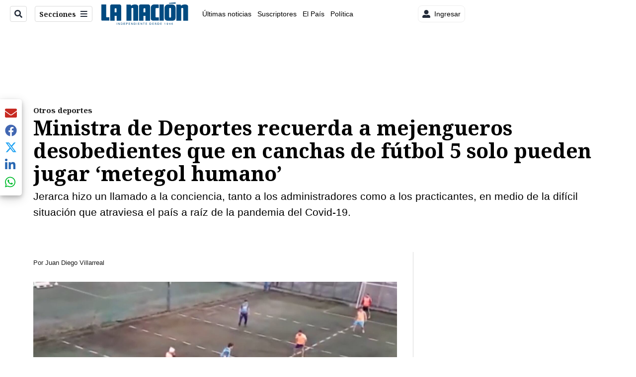

--- FILE ---
content_type: text/html;charset=UTF-8
request_url: https://buy.tinypass.com/checkout/template/cacheableShow.html?aid=BM6tVBSjXE&templateId=OT3DVB5SG6L9&offerId=fakeOfferId&experienceId=EXD1RB2P5FW2&iframeId=offer_3dfc6a98d6fda3d1cf66-0&displayMode=inline&pianoIdUrl=https%3A%2F%2Fid.tinypass.com%2Fid%2F&widget=template&url=https%3A%2F%2Fwww.nacion.com%2Fpuro-deporte%2Fotros-deportes%2Fministra-de-deportes-recuerda-a-mejengueros%2FAZLX6CBTSBGMVJXTL43MJQ33CU%2Fstory%2F
body_size: 1918
content:
<!DOCTYPE html>
<!--[if lt IE 7]> <html class="no-js lt-ie9 lt-ie8 lt-ie7" xmlns:ng="http://angularjs.org"> <![endif]-->
<!--[if IE 7]> <html class="no-js lt-ie9 lt-ie8" xmlns:ng="http://angularjs.org"> <![endif]-->
<!--[if IE 8]> <html class="no-js lt-ie9" xmlns:ng="http://angularjs.org"> <![endif]-->
<!--[if gt IE 8]><!--> <html class="no-js"> <!--<![endif]-->
<head>
    <meta http-equiv="X-UA-Compatible" content="IE=edge,chrome=1">
    <!--[if lte IE 9]>
    <script type="text/javascript" src="/js/angular/angular-ui-ieshiv.min.js"></script>
    <script type="text/javascript" src="https://cdnjs.cloudflare.com/ajax/libs/json3/3.2.4/json3.min.js"></script>
    <![endif]-->

    <meta charset="utf-8">
    <title>content frame</title>
    <meta property="og:title" content="content frame"/>
    <meta name="viewport" content="width=device-width, initial-scale=1">

    

    <link href="/widget/dist/template/css/template.bundle.1.0.css" rel="stylesheet" type="text/css"  />


    <script>var TPTemplateType = "TEMPLATE";</script>

    

    <script type="text/javascript" src="//cdnjs.cloudflare.com/ajax/libs/jquery/1.12.4/jquery.min.js" ></script>
<script type="text/javascript" src="//cdnjs.cloudflare.com/ajax/libs/jquery-migrate/1.4.1/jquery-migrate.min.js" ></script>
<script type="text/javascript" src="//cdnjs.cloudflare.com/ajax/libs/angular.js/1.2.22/angular.min.js" ></script>
<script type="text/javascript" src="//cdnjs.cloudflare.com/ajax/libs/angular.js/1.2.22/angular-animate.min.js" ></script>
<script type="text/javascript" src="//cdnjs.cloudflare.com/ajax/libs/angular.js/1.2.22/angular-cookies.min.js" ></script>
<script type="text/javascript" src="//cdnjs.cloudflare.com/ajax/libs/angular.js/1.2.22/angular-sanitize.min.js" ></script>
<script type="text/javascript" src="//cdnjs.cloudflare.com/ajax/libs/angular-dynamic-locale/0.1.27/tmhDynamicLocale.min.js" ></script>
<script type="text/javascript" src="//cdnjs.cloudflare.com/ajax/libs/angular-ui-utils/0.1.1/angular-ui-utils.min.js" ></script>
<script type="text/javascript" src="//cdnjs.cloudflare.com/ajax/libs/angular-ui/0.4.0/angular-ui-ieshiv.js" ></script>
<script type="text/javascript" src="//cdnjs.cloudflare.com/ajax/libs/angular-ui-router/0.2.10/angular-ui-router.min.js" ></script>
<script id="translation-dynamic" type="text/javascript" src="/showtemplate/general/loadTranslationMap?aid=BM6tVBSjXE&version=1692631930000&language=es_MX" ></script>
<script id="translation-static" type="text/javascript" src="/ng/common/i18n/platform-translation-map_es_MX.js?version=16.669.0" ></script>
<script type="text/javascript" src="/_sam/H4sIAAAAAAAA_z3IMQ6AIAwAwA9JG5j8jSnSkJKCxpbo893YLoevlMqORczRud9KzthsGfIcRXlDlWxIo06lJ0RIkBJK3Mc6vU5SPthC_6DZD0qT6bRaAAAA?compressed=true&v=16.669.0" ></script>



</head>

<body id="ng-app">

<script>
    var TPConfig = {
        PATH: "https://buy.tinypass.com"
    };

    
var TPParam = {"app":{"name":"Grupo Nación","image1":"/ml/cropped_BM6tVBSjXE_1_spu1ux.png","aid":"BM6tVBSjXE","useTinypassAccounts":false,"userProvider":"piano_id","businessUrl":"https://sso.gruponacion.biz","canInitCheckoutWithAnon":true},"LOGIN":"/checkout/user/loginShow","TRANSLATION_CONFIG":{"isStatic":false,"isEnabled":true,"templateContext":"default","version":"16.669.0","loadTranslationUrl":"/showtemplate/general/loadTranslationMap?aid=BM6tVBSjXE&version=1692631930000","initialLocaleId":"es_MX","systemDefaultLocale":"en_US","languages":[{"locale":"es_MX","label":"Spanish (Mexico)","localized":"español (México)","isDefault":true,"isEnabled":true,"rtl":false}]},"params":{"experienceId":"EXD1RB2P5FW2","widget":"template","pianoIdUrl":"https://id.tinypass.com/id/","iframeId":"offer_3dfc6a98d6fda3d1cf66-0","offerId":"fakeOfferId","templateId":"OT3DVB5SG6L9","aid":"BM6tVBSjXE","displayMode":"inline","url":"https://www.nacion.com/puro-deporte/otros-deportes/ministra-de-deportes-recuerda-a-mejengueros/AZLX6CBTSBGMVJXTL43MJQ33CU/story/"},"TRACK_SHOW":"/checkout/template/trackShow"};
</script>

<div id="template-container">
    <div template ng-cloak>
        <div class="show-template-error-screen" ng-show="terminalError">
            <div class="error-screen">
                <div class="row">
                    <div class="error-notification-icon"></div>
                    <div class="content">
                        <div class="error-title">
                            <b>An error has occurred</b>
                        </div>

                        <div>
                            <span class="ng-hide text" ng-show="terminalError">
                                {{terminalError}}
                            </span>
                        </div>
                    </div>
                </div>
            </div>
        </div>
        <div ng-show="!terminalError">

            <a href="https://www.nacion.com/suscripcion-digital/?itm_source=landing&itm_medium=notas&itm_campaign=cintillo_notas_internas" class="btn-primary" id="boton_suscripcion_sitio" external-event="boton_suscripcion_compra">Únase a nuestra comunidad de suscriptores y disfrute de todos los beneficios.<span>Suscríbase hoy </span></a>

<custom-script>
const suscripcion = document.getElementById("boton_suscripcion_sitio");
suscripcion.addEventListener("click",function(){
console.log("click suscripcion sitio")
const __marfeel = {
receiver: 'marfeel',
value: 'boton_suscripcion_sitio'
};
window.parent.postMessage(__marfeel, "*");
});
</custom-script>

        </div>
    </div>

</div>

<style type="text/css" tp-style="template-custom-style">
    .btn-primary {
  	color: #FFF !important;
    display: block;
    background-color: #1CC6DA;
    padding: 15px 30px;
    line-height: 19px;
    font-family: 'Roboto',sans-serif;
    line-height: 20px;
    font-size: 14px;
    height: auto;
    line-height: 19px;
    box-sizing: border-box;
    text-align: center;
    text-decoration: none;
  font-weight:400;
}
.btn-primary span {
  font-weight: 700
}
</style>





</body>



</html>


--- FILE ---
content_type: text/plain; charset=utf-8
request_url: https://clavis-gruponacion-prod.arc-perso.aws.arc.pub/clavis/training/site/la-nacion/documents/recommendations?limit=3
body_size: 17270
content:
{"type": "results", "version": "0.6.0", "content_elements": [{"canonical_url": "/politica/visita-de-nayib-bukele-al-terreno-de-la-megacarcel/GIIGAO2BWBCVXCGSI5WF5E3VJA/story/", "created_date": "2026-01-14T22:59:26.674Z", "display_date": "2026-01-14T23:29:28.659Z", "headlines": {"basic": "Visita de Nayib Bukele al terreno de la \u2018megac\u00e1rcel\u2019 de Rodrigo Chaves termina sin colocaci\u00f3n de primera piedra", "meta_title": "", "mobile": "", "native": "", "print": "", "table": "", "tablet": "", "web": ""}, "label": {}, "last_updated_date": "2026-01-14T23:34:14.819Z", "promo_items": {"basic": {"_id": "Y5JNOZCPNNDR5ITIOS4J4EAYVQ", "additional_properties": {"fullSizeResizeUrl": "/resizer/v2/Y5JNOZCPNNDR5ITIOS4J4EAYVQ.jpeg?auth=1c563ca965b3846a820e5a5435f470a143733d9899a1c7f8ee7fcda0a2b11994", "galleries": [], "ingestionMethod": "manual", "iptc_job_identifier": "La Naci\u00f3n/Alonso Tenorio", "keywords": ["rodrigo chaves", "nayib bukele"], "mime_type": "image/jpeg", "originalName": "WhatsApp Image 2026-01-14 at 16.36.54.jpeg", "originalUrl": "https://cloudfront-us-east-1.images.arcpublishing.com/gruponacion/Y5JNOZCPNNDR5ITIOS4J4EAYVQ.jpeg", "proxyUrl": "/resizer/v2/Y5JNOZCPNNDR5ITIOS4J4EAYVQ.jpeg?auth=1c563ca965b3846a820e5a5435f470a143733d9899a1c7f8ee7fcda0a2b11994", "published": true, "resizeUrl": "/resizer/v2/Y5JNOZCPNNDR5ITIOS4J4EAYVQ.jpeg?auth=1c563ca965b3846a820e5a5435f470a143733d9899a1c7f8ee7fcda0a2b11994", "restricted": false, "thumbnailResizeUrl": "/resizer/v2/Y5JNOZCPNNDR5ITIOS4J4EAYVQ.jpeg?auth=1c563ca965b3846a820e5a5435f470a143733d9899a1c7f8ee7fcda0a2b11994&width=300", "version": 0, "template_id": 1203}, "address": {}, "alt_text": "El presidente Nayib Bukele se retir\u00f3 del sitio donde se construir\u00e1 el CACCO, sin colocar la primera piedra, como se hab\u00eda anunciado.", "auth": {"1": "1c563ca965b3846a820e5a5435f470a143733d9899a1c7f8ee7fcda0a2b11994"}, "caption": "El presidente Nayib Bukele se retir\u00f3 del sitio donde se construir\u00e1 el CACCO, sin colocar la primera piedra, como se hab\u00eda anunciado.", "created_date": "2026-01-14T23:05:52Z", "credits": {"affiliation": [{"name": "La Naci\u00f3n", "type": "author"}], "by": [{"byline": "Alonso Tenorio", "name": "Alonso Tenorio", "type": "author"}]}, "height": 702, "image_type": "photograph", "last_updated_date": "2026-01-14T23:05:52Z", "licensable": false, "owner": {"id": "gruponacion", "sponsored": false}, "slug": "bukele-visita-cacco", "source": {"additional_properties": {"editor": "photo center"}, "edit_url": "https://gruponacion.arcpublishing.com/photo/Y5JNOZCPNNDR5ITIOS4J4EAYVQ", "system": "photo center"}, "subtitle": "Bukele y Chaves", "taxonomy": {"associated_tasks": []}, "type": "image", "url": "https://cloudfront-us-east-1.images.arcpublishing.com/gruponacion/Y5JNOZCPNNDR5ITIOS4J4EAYVQ.jpeg", "version": "0.10.9", "width": 1053, "syndication": {}, "creditIPTC": "La Naci\u00f3n"}}, "publish_date": "2026-01-14T23:34:14.706Z", "taxonomy": {"primary_section": {"_id": "/politica"}}, "website": "la-nacion", "website_url": "/politica/visita-de-nayib-bukele-al-terreno-de-la-megacarcel/GIIGAO2BWBCVXCGSI5WF5E3VJA/story/", "websites": {"la-nacion": {"website_section": {"_id": "/politica", "_website": "la-nacion", "type": "section", "version": "0.6.0", "name": "Pol\u00edtica", "description": "Las \u00faltimas noticias sobre pol\u00edtica en Costa Rica. Encuentre informaci\u00f3n de los acontecimientos m\u00e1s relevantes del gobierno, partidos pol\u00edticos y reformas legislativas. Mant\u00e9ngase enterado sobre lo que sucede con los diputados de la Asamblea Legislativa, ministros, ministerios y m\u00e1s de la situaci\u00f3n pol\u00edtica nacional.", "path": "/politica", "parent_id": "/", "parent": {"default": "/"}, "additional_properties": {"original": {"_id": "/politica", "_website": "la-nacion", "name": "Pol\u00edtica", "inactive": false, "ancestors": {"default": [], "menuComposer": ["/"], "hamburger-menu": ["/"], "horizontal-menu": ["/"]}, "parent": {"default": "/", "menuComposer": "/", "hamburger-menu": "/", "horizontal-menu": "/"}, "_admin": {"alias_ids": ["/politica"], "commercial_node": null, "default_content": null, "tracking_node": null}, "advertisement": {"ad_unit_section": null, "network_code": "175346488", "unit_code": null}, "in_the_news": {"in_the_news_usebasepage": "/in-the-news-forsections/", "in_the_news_usefeature": null, "in_the_news_usesectionbar": "false"}, "navigation": {"display_in_top_strip": null, "nav_display": null, "nav_title": null}, "site": {"author_slug": null, "native_app_rendering": null, "site_about": null, "site_description": "Las \u00faltimas noticias sobre pol\u00edtica en Costa Rica. Encuentre informaci\u00f3n de los acontecimientos m\u00e1s relevantes del gobierno, partidos pol\u00edticos y reformas legislativas. Mant\u00e9ngase enterado sobre lo que sucede con los diputados de la Asamblea Legislativa, ministros, ministerios y m\u00e1s de la situaci\u00f3n pol\u00edtica nacional.", "site_keywords": "Constituci\u00f3n Pol\u00edtica de Costa Rica, partidos pol\u00edticos, Asamblea Legislativa, agenda pol\u00edtica, ministerios de Costa Rica, diputados, encuestas, presidente de la Rep\u00fablica, presidencia, Sala IV, elecciones, casos de corrupci\u00f3n pol\u00edtica, Tribunal Supremo de Elecciones.", "site_tagline": null, "site_title": "Noticias de pol\u00edtica en Costa Rica", "site_url": "/politica"}, "social": {"archives": null, "facebook": null, "rss": null, "twitter": null}, "story_list": {"story_list_content": {}}, "node_type": "section", "order": {"menuComposer": 1030, "hamburger-menu": 1006, "horizontal-menu": 1004}}}, "_website_section_id": "la-nacion./politica"}, "website_url": "/politica/visita-de-nayib-bukele-al-terreno-de-la-megacarcel/GIIGAO2BWBCVXCGSI5WF5E3VJA/story/"}}, "_id": "GIIGAO2BWBCVXCGSI5WF5E3VJA"}, {"canonical_url": "/politica/celimo-guido-explica-de-donde-surgio-el-audio-en/IOCEEHW4QJD6JO3URFORQQ4EJE/story/", "created_date": "2026-01-14T21:34:09.223Z", "display_date": "2026-01-14T22:54:23.661Z", "headlines": {"basic": "C\u00e9limo Guido explica de d\u00f3nde surgi\u00f3 el audio en el que se habla de ponerlo como presidente por 18 d\u00edas", "meta_title": "", "mobile": "", "native": "", "print": "", "tablet": "", "web": ""}, "label": {"icono": {"display": true, "text": "video", "url": "video"}}, "last_updated_date": "2026-01-14T23:25:49.301Z", "promo_items": {"basic": {"_id": "NP5K7PE63VDBZEDXSIMOGUUU7U", "additional_properties": {"fullSizeResizeUrl": "/resizer/v2/NP5K7PE63VDBZEDXSIMOGUUU7U.jpg?auth=671ffcb0adec4345cbf2c17c12484abd496e7261c7f070832addb81be5d8df68", "galleries": [], "ingestionMethod": "manual", "mime_type": "image/jpeg", "originalName": "5fa67d39-0de5-4785-bcee-0429cb8a7bf3.jpg", "originalUrl": "https://cloudfront-us-east-1.images.arcpublishing.com/gruponacion/NP5K7PE63VDBZEDXSIMOGUUU7U.jpg", "proxyUrl": "/resizer/v2/NP5K7PE63VDBZEDXSIMOGUUU7U.jpg?auth=671ffcb0adec4345cbf2c17c12484abd496e7261c7f070832addb81be5d8df68", "published": true, "resizeUrl": "/resizer/v2/NP5K7PE63VDBZEDXSIMOGUUU7U.jpg?auth=671ffcb0adec4345cbf2c17c12484abd496e7261c7f070832addb81be5d8df68", "restricted": false, "thumbnailResizeUrl": "/resizer/v2/NP5K7PE63VDBZEDXSIMOGUUU7U.jpg?auth=671ffcb0adec4345cbf2c17c12484abd496e7261c7f070832addb81be5d8df68&width=300", "version": 0, "template_id": 1215}, "address": {}, "alt_text": "C\u00e9limo Guido", "auth": {"1": "671ffcb0adec4345cbf2c17c12484abd496e7261c7f070832addb81be5d8df68"}, "caption": "C\u00e9limo Guido Cruz durante la conferencia de prensa convocada por Stella Chinchilla Mora el martes 14 de enero, en la que se refiri\u00f3 a la denuncia presentada por la Direcci\u00f3n de Inteligencia y Seguridad Nacional (DIS) ante el Ministerio P\u00fablico.", "created_date": "2026-01-14T21:59:45Z", "credits": {"affiliation": [{"name": "La Naci\u00f3n", "type": "author"}], "by": [{"byline": "Cristian M", "name": "Cristian M", "type": "author"}]}, "height": 1200, "image_type": "photograph", "last_updated_date": "2026-01-14T21:59:45Z", "licensable": false, "owner": {"id": "gruponacion", "sponsored": false}, "source": {"additional_properties": {"editor": "photo center"}, "edit_url": "https://gruponacion.arcpublishing.com/photo/NP5K7PE63VDBZEDXSIMOGUUU7U", "system": "photo center"}, "subtitle": "C\u00e9limo Guido", "taxonomy": {"associated_tasks": []}, "type": "image", "url": "https://cloudfront-us-east-1.images.arcpublishing.com/gruponacion/NP5K7PE63VDBZEDXSIMOGUUU7U.jpg", "version": "0.10.9", "width": 1600, "syndication": {}, "creditIPTC": "La Naci\u00f3n"}}, "publish_date": "2026-01-14T23:25:49.179Z", "taxonomy": {"primary_section": {"_id": "/politica"}}, "website": "la-nacion", "website_url": "/politica/celimo-guido-explica-de-donde-surgio-el-audio-en/IOCEEHW4QJD6JO3URFORQQ4EJE/story/", "websites": {"la-nacion": {"website_section": {"_id": "/politica", "_website": "la-nacion", "type": "section", "version": "0.6.0", "name": "Pol\u00edtica", "description": "Las \u00faltimas noticias sobre pol\u00edtica en Costa Rica. Encuentre informaci\u00f3n de los acontecimientos m\u00e1s relevantes del gobierno, partidos pol\u00edticos y reformas legislativas. Mant\u00e9ngase enterado sobre lo que sucede con los diputados de la Asamblea Legislativa, ministros, ministerios y m\u00e1s de la situaci\u00f3n pol\u00edtica nacional.", "path": "/politica", "parent_id": "/", "parent": {"default": "/"}, "additional_properties": {"original": {"_id": "/politica", "_website": "la-nacion", "name": "Pol\u00edtica", "inactive": false, "ancestors": {"default": [], "menuComposer": ["/"], "hamburger-menu": ["/"], "horizontal-menu": ["/"]}, "parent": {"default": "/", "menuComposer": "/", "hamburger-menu": "/", "horizontal-menu": "/"}, "_admin": {"alias_ids": ["/politica"], "commercial_node": null, "default_content": null, "tracking_node": null}, "advertisement": {"ad_unit_section": null, "network_code": "175346488", "unit_code": null}, "in_the_news": {"in_the_news_usebasepage": "/in-the-news-forsections/", "in_the_news_usefeature": null, "in_the_news_usesectionbar": "false"}, "navigation": {"display_in_top_strip": null, "nav_display": null, "nav_title": null}, "site": {"author_slug": null, "native_app_rendering": null, "site_about": null, "site_description": "Las \u00faltimas noticias sobre pol\u00edtica en Costa Rica. Encuentre informaci\u00f3n de los acontecimientos m\u00e1s relevantes del gobierno, partidos pol\u00edticos y reformas legislativas. Mant\u00e9ngase enterado sobre lo que sucede con los diputados de la Asamblea Legislativa, ministros, ministerios y m\u00e1s de la situaci\u00f3n pol\u00edtica nacional.", "site_keywords": "Constituci\u00f3n Pol\u00edtica de Costa Rica, partidos pol\u00edticos, Asamblea Legislativa, agenda pol\u00edtica, ministerios de Costa Rica, diputados, encuestas, presidente de la Rep\u00fablica, presidencia, Sala IV, elecciones, casos de corrupci\u00f3n pol\u00edtica, Tribunal Supremo de Elecciones.", "site_tagline": null, "site_title": "Noticias de pol\u00edtica en Costa Rica", "site_url": "/politica"}, "social": {"archives": null, "facebook": null, "rss": null, "twitter": null}, "story_list": {"story_list_content": {}}, "node_type": "section", "order": {"menuComposer": 1030, "hamburger-menu": 1006, "horizontal-menu": 1004}}}, "_website_section_id": "la-nacion./politica"}, "website_url": "/politica/celimo-guido-explica-de-donde-surgio-el-audio-en/IOCEEHW4QJD6JO3URFORQQ4EJE/story/"}}, "_id": "IOCEEHW4QJD6JO3URFORQQ4EJE"}, {"canonical_url": "/politica/stella-chinchilla-niega-ser-autora-de-la-supuesta/3MGWCU6IXNHYVNGYFHFNNSYHFQ/story/", "created_date": "2026-01-14T17:58:33.965Z", "display_date": "2026-01-14T18:52:09.89Z", "headlines": {"basic": "Stella Chinchilla niega ser autora de la presunta amenaza contra Rodrigo Chaves: \u2018Se escribe mis\u00f3gino, no mis\u00f3geno\u2019", "meta_title": "", "mobile": "", "native": "", "print": "", "tablet": "", "web": ""}, "last_updated_date": "2026-01-14T20:51:46.481Z", "promo_items": {"basic": {"_id": "HLTCAH2PYRAONFDBTSR7MDTP7Y", "additional_properties": {"fullSizeResizeUrl": "/resizer/v2/HLTCAH2PYRAONFDBTSR7MDTP7Y.jpeg?auth=7bef924a39b5400355f6cb0e0f46f4474458a37897c98e20272cce3ca9f5f055", "galleries": [], "ingestionMethod": "manual", "mime_type": "image/jpeg", "originalName": "WhatsApp Image 2020-10-29 at 23.03.40.jpeg", "originalUrl": "https://cloudfront-us-east-1.images.arcpublishing.com/gruponacion/HLTCAH2PYRAONFDBTSR7MDTP7Y.jpeg", "proxyUrl": "/resizer/v2/HLTCAH2PYRAONFDBTSR7MDTP7Y.jpeg?auth=7bef924a39b5400355f6cb0e0f46f4474458a37897c98e20272cce3ca9f5f055", "published": true, "resizeUrl": "/resizer/v2/HLTCAH2PYRAONFDBTSR7MDTP7Y.jpeg?auth=7bef924a39b5400355f6cb0e0f46f4474458a37897c98e20272cce3ca9f5f055", "restricted": false, "thumbnailResizeUrl": "/resizer/v2/HLTCAH2PYRAONFDBTSR7MDTP7Y.jpeg?auth=7bef924a39b5400355f6cb0e0f46f4474458a37897c98e20272cce3ca9f5f055&width=300", "version": 1, "template_id": 306, "alt_text": "", "link": ""}, "address": {}, "auth": {"1": "7bef924a39b5400355f6cb0e0f46f4474458a37897c98e20272cce3ca9f5f055"}, "caption": "La activista y comunicadora social Stella Chinchilla Mora neg\u00f3 ser la autora de las supuestas conversaciones de WhatsApp incluidas en una denuncia presentada por la Direcci\u00f3n de Inteligencia y Seguridad Nacional ante el Ministerio P\u00fablico por una presunta amenaza contra el presidente Rodrigo Chaves.", "created_date": "2026-01-14T17:19:17Z", "credits": {"affiliation": []}, "height": 648, "image_type": "photograph", "last_updated_date": "2026-01-14T17:30:55Z", "licensable": false, "owner": {"id": "gruponacion", "sponsored": false}, "related_content": {"derivative_of": [{"referent": {"id": "JXU5QCKQSZFIBKUHUCZWEHBJLE", "type": "image"}, "type": "reference"}]}, "source": {"additional_properties": {"editor": "photo center"}, "edit_url": "https://gruponacion.arcpublishing.com/photo/HLTCAH2PYRAONFDBTSR7MDTP7Y", "system": "photo center"}, "status": "", "subtitle": "La comunicadora fue detenida por la Fuerza P\u00fablica cerca de las 6 p. m. Foto: tomada del Facebook de Stella Chinchilla Mora", "taxonomy": {"associated_tasks": []}, "type": "image", "url": "https://cloudfront-us-east-1.images.arcpublishing.com/gruponacion/HLTCAH2PYRAONFDBTSR7MDTP7Y.jpeg", "version": "0.10.9", "width": 864, "syndication": {"external_distribution": false, "search": false}}}, "publish_date": "2026-01-14T20:51:46.377Z", "taxonomy": {"primary_section": {"_id": "/politica"}}, "website": "la-nacion", "website_url": "/politica/stella-chinchilla-niega-ser-autora-de-la-supuesta/3MGWCU6IXNHYVNGYFHFNNSYHFQ/story/", "websites": {"la-nacion": {"website_section": {"_id": "/politica", "_website": "la-nacion", "type": "section", "version": "0.6.0", "name": "Pol\u00edtica", "description": "Las \u00faltimas noticias sobre pol\u00edtica en Costa Rica. Encuentre informaci\u00f3n de los acontecimientos m\u00e1s relevantes del gobierno, partidos pol\u00edticos y reformas legislativas. Mant\u00e9ngase enterado sobre lo que sucede con los diputados de la Asamblea Legislativa, ministros, ministerios y m\u00e1s de la situaci\u00f3n pol\u00edtica nacional.", "path": "/politica", "parent_id": "/", "parent": {"default": "/"}, "additional_properties": {"original": {"_id": "/politica", "_website": "la-nacion", "name": "Pol\u00edtica", "inactive": false, "ancestors": {"default": [], "menuComposer": ["/"], "hamburger-menu": ["/"], "horizontal-menu": ["/"]}, "parent": {"default": "/", "menuComposer": "/", "hamburger-menu": "/", "horizontal-menu": "/"}, "_admin": {"alias_ids": ["/politica"], "commercial_node": null, "default_content": null, "tracking_node": null}, "advertisement": {"ad_unit_section": null, "network_code": "175346488", "unit_code": null}, "in_the_news": {"in_the_news_usebasepage": "/in-the-news-forsections/", "in_the_news_usefeature": null, "in_the_news_usesectionbar": "false"}, "navigation": {"display_in_top_strip": null, "nav_display": null, "nav_title": null}, "site": {"author_slug": null, "native_app_rendering": null, "site_about": null, "site_description": "Las \u00faltimas noticias sobre pol\u00edtica en Costa Rica. Encuentre informaci\u00f3n de los acontecimientos m\u00e1s relevantes del gobierno, partidos pol\u00edticos y reformas legislativas. Mant\u00e9ngase enterado sobre lo que sucede con los diputados de la Asamblea Legislativa, ministros, ministerios y m\u00e1s de la situaci\u00f3n pol\u00edtica nacional.", "site_keywords": "Constituci\u00f3n Pol\u00edtica de Costa Rica, partidos pol\u00edticos, Asamblea Legislativa, agenda pol\u00edtica, ministerios de Costa Rica, diputados, encuestas, presidente de la Rep\u00fablica, presidencia, Sala IV, elecciones, casos de corrupci\u00f3n pol\u00edtica, Tribunal Supremo de Elecciones.", "site_tagline": null, "site_title": "Noticias de pol\u00edtica en Costa Rica", "site_url": "/politica"}, "social": {"archives": null, "facebook": null, "rss": null, "twitter": null}, "story_list": {"story_list_content": {}}, "node_type": "section", "order": {"menuComposer": 1030, "hamburger-menu": 1006, "horizontal-menu": 1004}}}, "_website_section_id": "la-nacion./politica"}, "website_url": "/politica/stella-chinchilla-niega-ser-autora-de-la-supuesta/3MGWCU6IXNHYVNGYFHFNNSYHFQ/story/"}}, "_id": "3MGWCU6IXNHYVNGYFHFNNSYHFQ"}]}

--- FILE ---
content_type: application/javascript; charset=utf-8
request_url: https://fundingchoicesmessages.google.com/f/AGSKWxXF4aKfFR7bf1qpqluPaqRkEp6v9L1TuapgKL5wsBL047COFDS7L4oRCca2RyHRzGnRssS700nD9yA0WOgRgPbylL60_VFrkVrEeSR6P0DOPh-_YDEi91hJWAwxQd8F8YbHJHR7zmXA0BnWp6UsJO3jpy8mO0mYNo2oFgl2fihYV10W1C8Axz1TGaso/_468x60.swf?/pop-under._728x901./admatch-/adsdm.
body_size: -1292
content:
window['3d3630e8-5be2-46a7-96df-fb4a7b92bbc8'] = true;

--- FILE ---
content_type: application/javascript
request_url: https://get.s-onetag.com/4b438b4e-646b-403e-97fb-0d31ef609364/tag.min.js
body_size: 9292
content:
(function(){var aa={pb:"connect_debug",Ia:"https://signal-beacon.s-onetag.com/beacon.min.js",kb:"https://signal-beacon.s-onetag.com/bid-collector.min.js",nb:"https://ap.lijit.com/readerinfo/v2",fb:"https://get.s-onetag.com/container-polyfills.js",eb:["fetch","Promise"],Va:"https://onetag-geo.s-onetag.com/",ub:"https://onetag-geo-grouping.s-onetag.com/",vb:"https://geo-location.s-onetag.com/",Gb:"https://signal-segments.s-onetag.com/",sb:"https://signal-floors.s-onetag.com/",tb:"https://signal-dynamic-pricing-analysis.s-onetag.com/",
Ta:86400,Sa:200,Bb:"EU",H:10,mb:"https://ap.lijit.com/www/delivery/fpi.js?z=",Fb:{xb:"https://get.s-onetag.com/safeframe-urls/1.0.0/safe-frame-internal.html",zb:"https://get.s-onetag.com/safeframe-urls/1.0.0/safe-frame.js"},Db:"https://prebid.s-onetag.com",ea:"https://dfp-gateway.s-onetag.com/1",ja:86400,ta:"https://connect-metrics-collector.s-onetag.com/metrics",Ib:5E3,wb:5E3,Cb:"https://get.s-onetag.com/underground-sync-portal/Portal.html",ob:"https://data-beacons.s-onetag.com/dataBeacons.min.js",
ia:["hb_","ix_","amzn"],Ab:7E3};function n(){if(q.j)return q.j;throw Error("Not initialized");}class q{};function r(){t.g||(t.g=new t);return t.g}function u(a){a.__connect||(a.__connect={});return a}class t{constructor(){this.window=window}get(){let a=this.window.top;try{a=u(a),a.__connect.state="FRIENDLY"}catch(b){a=u(this.window),a.__connect.state="UNFRIENDLY",a.ra&&a.ra.ext&&(a.__connect.state="SAFEFRAME")}return a}};var v=this&&this.g||function(a,b,c,d){function g(e){return e instanceof c?e:new c(function(h){h(e)})}return new (c||(c=Promise))(function(e,h){function m(f){try{k(d.next(f))}catch(l){h(l)}}function p(f){try{k(d["throw"](f))}catch(l){h(l)}}function k(f){f.done?e(f.value):g(f.value).then(m,p)}k((d=d.apply(a,b||[])).next())})};function w(){x.g||(x.g=new x);return x.g}
function ba(a,b){v(a,void 0,void 0,function*(){var c={affiliateId:b.u};this.window.__connect=this.window.__connect||{};this.window.__connect.vitalsBeacon=this.window.__connect.vitalsBeacon||c;c=this.window.document.createElement("script");c.src=this.j.kb;this.window.document.head.appendChild(c)})}
function ca(a,b){v(a,void 0,void 0,function*(){var c={containerId:b.containerId,affiliateId:b.u,enableIpCollection:!!b.va,disablePIITracking:!!b.ua};this.window.__platform=this.window.__platform||{};this.window.__platform.beacon=this.window.__platform.beacon||c;this.window.__connect=this.window.__connect||{};this.window.__connect.beacon=this.window.__connect.beacon||c;c=this.window.document.createElement("script");c.src=this.j.Ia;this.window.document.head.appendChild(c)})}
class x{constructor(){this.window=r().get();this.j=n()}}x.g=null;class da{constructor(a){this.g=a}create(a){return new this.g[a.fa](a.h)}};var y=this&&this.g||function(a,b,c,d){function g(e){return e instanceof c?e:new c(function(h){h(e)})}return new (c||(c=Promise))(function(e,h){function m(f){try{k(d.next(f))}catch(l){h(l)}}function p(f){try{k(d["throw"](f))}catch(l){h(l)}}function k(f){f.done?e(f.value):g(f.value).then(m,p)}k((d=d.apply(a,b||[])).next())})};function ea(a){return a.reduce((b,c)=>{const d=c.fa;b[d]||(b[d]=[]);b[d].push(c);return b},{})}
function fa(a,b){return y(a,void 0,void 0,function*(){let c="EXCLUDE"===b[0].h.na;for(const d of b){const g=yield ha(this.Qa.create(d));c="EXCLUDE"===d.h.na?c&&!g:c||g}return c})}function z(a,b){return y(a,void 0,void 0,function*(){if(!b||0===b.length)return!0;const c=ea(b),d=[];for(const g of Object.keys(c)){const e=yield fa(this,c[g]);d.push(e)}return d.every(g=>g)})}class ia{constructor(a){this.Qa=new da(a)}};class A{static info(a){A.enabled&&A.window.console.info(a)}static debug(a){A.enabled&&A.window.console.debug(a)}static error(a){A.enabled&&A.window.console.error(a)}}A.window=r().get();A.enabled=!1;var B=this&&this.g||function(a,b,c,d){function g(e){return e instanceof c?e:new c(function(h){h(e)})}return new (c||(c=Promise))(function(e,h){function m(f){try{k(d.next(f))}catch(l){h(l)}}function p(f){try{k(d["throw"](f))}catch(l){h(l)}}function k(f){f.done?e(f.value):g(f.value).then(m,p)}k((d=d.apply(a,b||[])).next())})};
function ja(a,b){return B(a,void 0,void 0,function*(){if(yield z(this.wa,b.filters)){this.window.__connect.contents=this.window.__connect.contents||{};this.window.__connect.contents[b.contentType]=!0;A.debug(`Content ${b.m} permitted`);var c=b.contentType;var d=b.h;const g=b.m,e=this.l.containerId;d.u=this.l.ca.u;c=new this.Ja[c](d,g,e);d=b.m;A.info(`Initializing Content: ${b.contentType} Id: ${d}`);c.Pa?(A.info(`Executing Content: ${d}`),C(c)):D(this)?(A.info(`Executing Content: ${d}`),C(c)):this.O.push({implementation:c,
id:d})}else A.enabled&&A.window.console.warn(`Content ${b.m} NOT permitted`)})}function ka(a){a.window.document.addEventListener("readystatechange",()=>{if(D(a)){for(const b of a.O)A.info(`Executing Content: ${b.id}`),C(b.implementation);a.O=[]}})}function D(a){A.info(`Document readyState: ${a.window.document.readyState}`);return"loading"!==a.window.document.readyState}
class la{constructor(a,b){this.l=a;this.Ja=b;this.O=[];this.window=r().get();this.window.__connect=this.window.__connect||{};this.wa=new ia(b)}start(){return B(this,void 0,void 0,function*(){for(const a of this.l.groups)if(yield z(this.wa,a.filters)){A.debug(`Group ${a.groupId} permitted`);for(const b of a.Ka)yield ja(this,b)}this.O.length&&ka(this)})}};class E{};class ma{constructor(){this.isActive=!0}};class na extends ma{constructor(a){super();this.window=a;this.window.addEventListener("focus",this.i.bind(this));this.window.addEventListener("focusin",this.i.bind(this));this.window.addEventListener("blur",this.g.bind(this));this.window.addEventListener("focusout",this.g.bind(this))}i(){this.isActive=!0}g(){this.window.document.hasFocus()?this.isActive=!0:this.isActive=!1}};class oa extends ma{constructor(a){super();this.window=a;this.M="mousemove mousedown scroll keyup keypress keydown touchstart touchmove touchend".split(" ");for(const b of this.M)this.window.addEventListener(b,this.g.bind(this));this.g()}g(){this.i||(this.i=this.window.setTimeout(()=>{clearTimeout(this.U);this.U=this.window.setTimeout(this.D.bind(this),1E4);this.i=null},50),this.isActive=!0)}D(){this.isActive=!1}};function pa(){if(!F.g){var a=r().get();const b=new na(a);a=new oa(a);F.g=new F(b,a)}return F.g}class F{constructor(a,b){this.g=a;this.i=b}isActive(){return this.g.isActive&&this.i.isActive}};class qa{create(){return new XMLHttpRequest}};class ra{constructor(){this.g=new qa}send(a,b){const c=this.g.create();c.open("POST",a,!1);c.setRequestHeader("Content-Type","text/plain");c.send(JSON.stringify(b))}};class sa{};class ta extends Error{constructor(a,b){super(JSON.stringify(b));this.statusCode=a}};var ua=this&&this.g||function(a,b,c,d){function g(e){return e instanceof c?e:new c(function(h){h(e)})}return new (c||(c=Promise))(function(e,h){function m(f){try{k(d.next(f))}catch(l){h(l)}}function p(f){try{k(d["throw"](f))}catch(l){h(l)}}function k(f){f.done?e(f.value):g(f.value).then(m,p)}k((d=d.apply(a,b||[])).next())})};
function va(a,b){var c={};return ua(a,void 0,void 0,function*(){var d=yield fetch(b,c);const g=yield d.json();d=d.status.toString();if("4"===d[0]||"5"===d[0])throw new ta(d,g);return g})}class G{};var H=this&&this.g||function(a,b,c,d){function g(e){return e instanceof c?e:new c(function(h){h(e)})}return new (c||(c=Promise))(function(e,h){function m(f){try{k(d.next(f))}catch(l){h(l)}}function p(f){try{k(d["throw"](f))}catch(l){h(l)}}function k(f){f.done?e(f.value):g(f.value).then(m,p)}k((d=d.apply(a,b||[])).next())})};function wa(a){return H(a,void 0,void 0,function*(){return(yield this.getData()).country})}
function xa(a){return H(a,void 0,void 0,function*(){const b=yield va(this.S,this.j.Va);if(!b.country)throw this.R=!1,Error("Location not found");return b})}
class I{constructor(){if(sa.j)var a=sa.j;else throw Error("Not initialized");this.j=a;this.window=r().get();this.S=new G;this.R=!1}getData(){return H(this,void 0,void 0,function*(){try{const b=JSON.parse(this.window.localStorage.getItem("connect-location-data"));var a=b.expiresAt>Date.now()?b.value:!1}catch(b){a=!1}if(a)return a;if(this.R)return yield this.wait(this.j.Sa),this.getData();this.R=!0;a=yield xa(this);this.pa("connect-location-data",a);this.R=!1;return a})}pa(a,b){b={value:b,expiresAt:Date.now()+
1E3*this.j.Ta};try{this.window.localStorage.setItem(a,JSON.stringify(b))}catch(c){}}wait(a){return H(this,void 0,void 0,function*(){return new Promise(b=>setTimeout(b,a))})}};let ya=(()=>{class a{static Wa(){var b=r().get();b=b[a.g]=b[a.g]||{};b.pageViewId||(b.pageViewId=a.i());return b.pageViewId}static i(){return+new Date+Math.floor(1E3*Math.random())}}a.g="__connect";return a})();var za=this&&this.g||function(a,b,c,d){function g(e){return e instanceof c?e:new c(function(h){h(e)})}return new (c||(c=Promise))(function(e,h){function m(f){try{k(d.next(f))}catch(l){h(l)}}function p(f){try{k(d["throw"](f))}catch(l){h(l)}}function k(f){f.done?e(f.value):g(f.value).then(m,p)}k((d=d.apply(a,b||[])).next())})};function Aa(a){za(a,void 0,void 0,function*(){wa(this.Ua).then(b=>{this.ka.location=b})})}
class Ba{oa(a){this.ka.affiliateId=a}constructor(){I.g||(I.g=new I);this.Ua=I.g;this.window=r().get();this.ka={pageViewId:ya.Wa(),domain:this.window.location.hostname,path:this.window.location.pathname,isSafeFrame:"FRIENDLY"!==this.window.__connect.state,location:"",query:this.window.location.search.slice(0,100),referrer:this.window.document.referrer.slice(0,100)};Aa(this)}get(){return this.ka}};var Ca=this&&this.g||function(a,b,c,d){function g(e){return e instanceof c?e:new c(function(h){h(e)})}return new (c||(c=Promise))(function(e,h){function m(f){try{k(d.next(f))}catch(l){h(l)}}function p(f){try{k(d["throw"](f))}catch(l){h(l)}}function k(f){f.done?e(f.value):g(f.value).then(m,p)}k((d=d.apply(a,b||[])).next())})};function Da(){J.g||(J.g=new J);return J.g}
function Ea(a,b){return new Promise(c=>{const d=a.window.googletag=a.window.googletag||{};d.cmd=d.cmd||[];d.cmd.push(()=>{var g=Object.values(d.pubads().getSlots());const e=b.toLowerCase();g=g.find(h=>h.getAdUnitPath().toLowerCase()===e||h.getSlotElementId().toLowerCase()===e).getSlotElementId();c(g)})})}function Fa(a,b){Ca(a,void 0,void 0,function*(){var c,d;const g=yield Ea(this,b);null!==(c=(d=this.mapping)[g])&&void 0!==c?c:d[g]=[];this.mapping[g].includes("r")||this.mapping[g].push("r")})}
function Ga(a){a.window.addEventListener("pageshow",a.D.bind(a));a.window.addEventListener("beforeunload",a.M.bind(a));a.window.addEventListener("pagehide",a.M.bind(a));a.window.document.addEventListener("visibilitychange",()=>{if(a.window.document.hidden)return a.M();a.D()})}
function Ha(a){const b=a.window.googletag=a.window.googletag||{};b.cmd=b.cmd||[];b.cmd.push(()=>{b.pubads().addEventListener("slotRenderEnded",c=>{var d=c.slot;c=d.getAdUnitPath();d=d.getSlotElementId();c=c.split("/")[1].split(",");a.mapping[d]&&(a.g.push(Object.assign({},{type:"activation",contentTypes:a.mapping[d],gamIds:c})),K(a),delete a.mapping[d])})})}
function K(a){if(a.g.length){var b=a.window.navigator,c={metadata:a.za.get(),payloads:a.g};a.g=[];var d=!1;b.sendBeacon&&(d=b.sendBeacon(a.j.ta,JSON.stringify(c)));d||a.hb.send(a.j.ta,JSON.stringify(c))}}
class J{constructor(){this.g=[];this.U={};this.i=!1;this.mapping={};if(E.j)var a=E.j;else throw Error("Not initialized");this.j=a;this.$a=pa();this.window=r().get();this.za=new Ba;this.hb=new ra;this.qa()}oa(a){this.za.oa(a)}qa(){Ga(this);Ha(this);this.window.setInterval(()=>{this.$a.isActive()||K(this)},1E3)}M(){this.i||(this.i=!0,K(this),this.window.setTimeout(this.D.bind(this),3E3))}D(){this.i=!1}};function Ia(a){const b=a.window;return n().eb.some(c=>!b[c])}function Ja(a){const b=a.window.document.createElement("script");b.src=n().fb;b.onload=()=>{a.start()};a.window.document.head.appendChild(b)}
class Ka{constructor(){var a={lb:"692dcd02b62a162526396a16",ca:{Jb:"844f0e0c-4d68-41e2-a86a-bc8b3befcef0",u:586119},containerId:"4b438b4e-646b-403e-97fb-0d31ef609364",groups:[{groupId:"90d66580-0ad6-4d43-b3a2-d1a539b41e4b",enabled:!0,filters:[],h:{},Ka:[{m:"ed60ec36-cfbc-4c54-b2bf-7c6c924cda9b",filters:[{Ra:"2ee89578-b84c-49a4-bb09-a725f02ab438",fa:"screensize",h:{na:"INCLUDE",name:"DESKTOP",min:768,max:99999}}],h:{$:[],reload:!0,F:16,K:!0,v:[],I:[],ya:{Aa:{},Fa:{},Da:{}},cb:"exclude",A:["3920091774"],
s:[],Za:"include",C:[],B:[]},contentType:"signal-licensing",enabled:!0},{m:"9b483798-147f-48e2-b033-539e11aa0fc3",filters:[{Ra:"e71cf65b-7e26-441f-a303-ff6f1852c31b",fa:"screensize",h:{na:"INCLUDE",name:"MOBILE",min:1,max:768}}],h:{$:[],reload:!0,F:13,K:!0,v:[],I:[],ya:{Aa:{},Fa:{},Da:{}},cb:"exclude",A:["3920091774"],s:[],Za:"include",C:[],B:[]},contentType:"signal-licensing",enabled:!0}]}],h:{}},b=L,c,d,g;this.l=a;q.j=aa;this.window=r().get();this.V=Da();this.V.oa(a.ca.u);this.g=new la(a,b);this.sa=
(null===(c=a.h)||void 0===c?void 0:c.sa)||100;this.Ga=(null===(g=null===(d=a.h)||void 0===d?void 0:d.jb)||void 0===g?void 0:g.Ga)||1;b=a.containerId;this.window.__connect=this.window.__connect||{};this.window.__connect.containerIds=this.window.__connect.containerIds||{};this.window.__connect.containerIds[b]||(a=a.containerId,b=this.V,c=this.l.containerId,b.U[c]||(b.U[c]=!0,b.g.push(Object.assign({},{containerId:c,type:"adoption"}))),this.window.__connect.containerIds[a]=!0,Ia(this)?Ja(this):this.start())}start(){A.info("Container started "+
this.l.containerId);const a=this.l.h;var b;var c=(null===(b=null===a||void 0===a?void 0:a.jb)||void 0===b?0:b.rb)?!1:100*Math.random()<this.Ga;((null===a||void 0===a?0:a.qb)?0:100*Math.random()<this.sa)&&ca(w(),{u:this.l.ca.u,containerId:this.l.containerId,ua:this.l.h.ua,va:this.l.h.va});c&&ba(w(),{containerId:this.l.containerId,u:this.l.ca.u});this.g.start()}};class La{};function Ma(){if(Na.j)return Na.j;throw Error("Not initialized");}class Na{};var M=this&&this.g||function(a,b,c,d){function g(e){return e instanceof c?e:new c(function(h){h(e)})}return new (c||(c=Promise))(function(e,h){function m(f){try{k(d.next(f))}catch(l){h(l)}}function p(f){try{k(d["throw"](f))}catch(l){h(l)}}function k(f){f.done?e(f.value):g(f.value).then(m,p)}k((d=d.apply(a,b||[])).next())})};
function Oa(a,b,c=0){return M(a,void 0,void 0,function*(){if(c>=this.gb/this.Ca)return{};const d=b.getResponseInformation();return d?d:(yield this.wait(this.Ca),Oa(this,b,++c))})}function Pa(a,b){return M(a,void 0,void 0,function*(){try{const d=JSON.parse(this.window.localStorage.getItem(`connect-${b}`));var c=d.expiresAt>Date.now()?d.lineItemInfo:!1}catch(d){c=!1}if(c)return c;if(N.g[b])return yield this.wait(200),yield Pa(this,b);N.g[b]=!0;c=yield Qa(this,b);this.pa(b,c);N.g[b]=!1;return c})}
function Qa(a,b){return M(a,void 0,void 0,function*(){const c=yield va(this.S,this.ea+"/"+N.i+"/"+b);if("PENDING"===c.state)return yield this.wait(this.Ma),Qa(this,b);if("READY"===c.state)return c;N.g[b]=!1;throw Error(`Dfp gateway response: ${c.state}`);})}
class N{constructor(){this.window=r().get();this.S=new G;this.gb=5E3;this.Ca=200;this.Ma=2E3;this.ea=Ma().ea;this.ja=Ma().ja}T(a,b){return M(this,void 0,void 0,function*(){a:if(N.i)var c=N.i;else{c=a.getAdUnitPath().split("/");for(var d=0;d<c.length;d++){var g=c[d];-1<g.indexOf(",")&&(g=g.split(",")[0]);if(g=Number(g)){c=N.i=g;break a}}c=0}if(c){c=b.s||[];d=b.v||[];g=b.C||[];const k=b.B||[],f=b.Z||!1;c=!!((b.A||[]).length||c.length||d.length||g.length||k.length||f)}else c=!1;if(!c)return!1;d=yield Oa(this,
a);c=d.lineItemId||d.sourceAgnosticLineItemId;var e;(g=(null===(e=b.s)||void 0===e?0:e.length)?-1===b.s.indexOf(String(d.campaignId)):-1<(b.A||[]).indexOf(String(d.campaignId)))||(e=b.C||[],g=e.length?-1===e.indexOf(String(c)):-1<(b.B||[]).indexOf(String(c)));if(g)return!0;if(!c){a:{var h=b.v||[];for(var m=0;m<h.length;m++)if("AD_EXCHANGE"===h[m].type||"ADSENSE"===h[m].type){h=!0;break a}h=!1}return h}try{h=yield Pa(this,c);var p;if(!(m=(null===(p=b.s)||void 0===p?0:p.length)?-1===b.s.indexOf(h.orderId):
-1<(b.A||[]).indexOf(h.orderId)))a:{const k=b.v||[];p=["ALL","all"];for(const f of k){const l=h.lineItemType===f.type,gb=p.includes(f.priority),hb=h.priority===Number(f.priority);if(l&&(gb||hb)){m=!0;break a}}m=!1}return m||(b.Z?"CREATIVE_SET"===h.roadblockingType:!1)}catch(k){return A.debug(k),!0}})}pa(a,b){b={lineItemInfo:b,expiresAt:Date.now()+1E3*this.ja};try{this.window.localStorage.setItem(`connect-${a}`,JSON.stringify(b))}catch(c){}}wait(a){return M(this,void 0,void 0,function*(){return new Promise(b=>
setTimeout(b,a))})}}N.g={};function Ra(a){return a.sizes?a.sizes.map(b=>{b=b.split("x");return{width:Number(b[0]),height:Number(b[1])}}):[{height:a.height,width:a.width}]}function Sa(a,b){const c=a.Hb||10;return Ra(a).some(d=>{const g=Math.abs(b.height-d.height)<c;return Math.abs(b.width-d.width)<c&&g})}function Ta(a){return Ra(a).reduce((b,c)=>b.width*b.height<c.width*c.height?c:b,{width:0,height:0})}function Ua(a,b){a=a.getElementsByTagName(b);for(const c of a)if(a=c.getBoundingClientRect(),a.width&&a.height)return c}
function O(a){return(a=Ua(a,"iframe")||Ua(a,"img"))?a.getBoundingClientRect():{width:0,height:0}};var Va=this&&this.g||function(a,b,c,d){function g(e){return e instanceof c?e:new c(function(h){h(e)})}return new (c||(c=Promise))(function(e,h){function m(f){try{k(d.next(f))}catch(l){h(l)}}function p(f){try{k(d["throw"](f))}catch(l){h(l)}}function k(f){f.done?e(f.value):g(f.value).then(m,p)}k((d=d.apply(a,b||[])).next())})};function Wa(a){a=a.window.googletag;return!!a&&a.pubadsReady}
function Xa(a,b,c){a.window.googletag.cmd.push(()=>{a.window.googletag.pubads().addEventListener(b,d=>{d=P(d.slot);Ya(a,d)&&c(d)})})}function Q(a){return a.window.googletag.pubads().getSlots()}function P(a){a=a.getSlotElementId();!isNaN(Number(parseInt(a.charAt(0))))&&(a="\\3"+a.charAt(0)+" "+a.slice(1));return a.replace(/\//g,"\\/").replace(/\./g,"\\.").replace(/,/g,"\\,")}function Ya(a,b){a=a.window.document.querySelector("#"+b);if(!a)return!1;a=O(a);return 50<=a.width&&50<=a.height}
function Za(a,b){return Q(a).filter(c=>b===P(c))[0]}
class $a{constructor(){this.window=r().get();this.ib=new N;this.window.googletag=this.window.googletag||{};this.window.googletag.cmd=this.window.googletag.cmd||[]}g(a,b){if(!Wa(this))return this.window.setTimeout(this.g.bind(this,a,b),500),null;if(a.ba)return Xa(this,"impressionViewable",b);Q(this).forEach(c=>{c=P(c);Ya(this,c)&&b(c)});Xa(this,"slotRenderEnded",b)}T(a,b){return Va(this,void 0,void 0,function*(){if(!Wa(this))return yield this.wait(200),this.T(a,b);const c=Za(this,a);return this.ib.T(c,
b)})}wait(a){return Va(this,void 0,void 0,function*(){return new Promise(b=>setTimeout(b,a))})}};function ab(a,b,c=.5){if(a.window.Ha&&"SAFEFRAME"===a.window.Ha.state)return a.window.ra.ext.yb()/100>=c;b=b.getBoundingClientRect();var d=a.window.innerWidth;a=a.window.innerHeight;return(Math.max(0,Math.min(b.right,d))-Math.max(0,Math.min(b.left,d)))*(Math.max(0,Math.min(b.bottom,a))-Math.max(0,Math.min(b.top,a)))/(b.width*b.height)>=c}class bb{constructor(){this.window=r().get()}};function cb(a){a.window.setInterval(()=>{for(const e of Object.keys(a.g)){var b=a.g[e],c=b,d;if(!(d=!c.J)){a:{for(d=c.J;d.parentNode;)if(d=d.parentNode,d===c.element){d=!0;break a}d=!1}d=!d}d&&(d=db(c.element,"iframe"),c.J=d||db(c.element,"img"));var g=c.J?c.J:c.element;b.X++;c=a;d=ab(c.i,g,b.ma.G);c.D.isActive()&&d&&b.P++;A.debug(b.element.id+" RegularSeconds: "+b.X);A.debug(b.element.id+" Reload Time: "+b.P+"/"+b.ma.F);c=b;d=c.ma;g=ab(a.i,g,d.G);const h=c.P>=d.F,m=c.X>=d.H;c=c.Ba>=d.Y;g&&h&&!c&&
m&&(A.debug("Reloaded "+b.element.id),b.ab(b.element),b.Ba++,b.P=0,b.X=0,b.J=null)}},1E3)}function db(a,b){a=a.getElementsByTagName(b);for(b=0;b<a.length;b++){const c=a[b].getBoundingClientRect();if(c.width&&c.height)return a[b]}}class R{constructor(){this.window=r().get();this.i=new bb;this.D=pa();this.g={};cb(this)}qa(a,b,c,d){const g=a.id;A.debug("Start Tracking "+g);this.g[g+c]||(this.g[g+c]={m:c,element:a,ma:b,P:0,X:0,Ba:0,ab:d})}};var S=this&&this.g||function(a,b,c,d){function g(e){return e instanceof c?e:new c(function(h){h(e)})}return new (c||(c=Promise))(function(e,h){function m(f){try{k(d.next(f))}catch(l){h(l)}}function p(f){try{k(d["throw"](f))}catch(l){h(l)}}function k(f){f.done?e(f.value):g(f.value).then(m,p)}k((d=d.apply(a,b||[])).next())})};
function eb(a,b,c,d){A.debug(`Tracking element: ${b} started`);const g=a.querySelector(a.window.document,b);var e=a.h.G;d=d||a.h.F;var h=a.h.Y,m;if(!(m=a.h.H)){if(La.j)m=La.j;else throw Error("Not initialized");m=m.H}e={G:e,F:d,Y:h,H:m};if(g)return a.g.qa(g,e,a.h.m,a.i.bind(a,c,b)),g;A.debug(`Matching element doesn't exist for selector: ${b}`)}function fb(a,b,c){A.debug(`Tracking slot ${c} stopped`);c=a.g;a=a.h.m;b=b.id;A.debug("Stop Tracking "+b);delete c.g[b+a]}
function ib(a,b){if(a.h.K)a.xa.g({ba:a.h.ba},c=>{b("#"+c,c)});else for(const c of a.h.$)b(c)}
function jb(a,b,c,d){S(a,void 0,void 0,function*(){a:{for(g of this.h.I){const e=this.querySelector(this.window.document,g);if(e&&e.id===c){A.debug(`Slot ${c} excluded by selector: ${g}`);var g=!0;break a}if(this.querySelector(e,"#"+c)){A.debug(`Slot ${c} excluded by selector: ${g}`);g=!0;break a}}g=!1}g?A.debug(`Slot ${c} excluded by css selectors`):kb(this,b)||(g=eb(this,b,d),(yield lb(this,c))||(A.debug(`Slot ${c} excluded by GAM exclusions`),fb(this,g,c)))})}
function kb(a,b){var c=a.querySelector(a.window.document,b);if(!c)return A.debug(`Slot ${b} element not found`),!0;c=O(c);return a.h.sizes||-1===(a.h.Ea||[]).indexOf(c.width+"x"+c.height)?a.h.sizes&&!Sa(a.h,c)?(A.debug(`Slot ${b} does not match sizes in the settings`),!0):!1:(A.debug(`Slot ${b} excluded as part of "sizesToExclude"`),!0)}function lb(a,b){return S(a,void 0,void 0,function*(){return mb(this)?!(yield this.xa.T(b,this.h)):!0})}
function mb(a){return[0<a.h.v.length,0<a.h.A.length,0<a.h.s.length,0<a.h.C.length,0<a.h.B.length,!!a.h.Z].some(b=>!!b)}
class T{constructor(a){this.h=a;R.g||(R.g=new R);this.g=R.g;this.xa=new $a;this.window=r().get();this.window.__connect=this.window.__connect||{};this.window.__connect.signal=this.window.__connect.signal||{};this.window.__connect.signal.functions=this.window.__connect.signal.functions||{};this.window.googletag=this.window.googletag||{};this.window.googletag.cmd=this.window.googletag.cmd||[];a.I=a.I||[];a.v=a.v||[];a.s=a.s||[];a.A=a.A||[];a.C=a.C||[];a.B=a.B||[];a.G=a.G||.5}start(a){A.debug("Signal started");
T.g.push(this);this.window.__connect.signal.functions.startTrackingElement=(b,c)=>{eb(T.g[0],b,a,c)};this.window.__connect.signal.functions.stopTrackingElement=(b,c)=>{T.g.forEach(d=>{fb(d,b,c)})};ib(this,(b,c)=>{A.debug(`Found selector: ${b}`);this.h.K?jb(this,b,c,a):this.window.googletag.cmd.push(()=>{a:{var d=b.replace(/^#/,"");const g=Q(this.window.googletag.Eb());for(const e of g)if(e.Xa()===d){d=e.Xa();break a}d=void 0}d?jb(this,b,d,a):A.error(`Slot with selector ${b} not found`)})})}i(a,b,
c){return S(this,void 0,void 0,function*(){A.debug(`Content ready to reload ${this.h.m} ${b}`);const d=yield a(this.h.m,b,c);if(d){const g=this.querySelector(c,"iframe"),{width:e,height:h}=Ta(this.h);g.style.width=d.width+"px";g.style.height=d.height+"px";g.style.marginTop=(h-d.height)/2+"px";g.style.marginLeft=(e-d.width)/2+"px"}})}querySelector(a,b){if(!a)return null;try{return a.querySelector(b)}catch(c){return A.error(`Selector: ${b} is invalid`),null}}}T.g=[];var U=this&&this.g||function(a,b,c,d){function g(e){return e instanceof c?e:new c(function(h){h(e)})}return new (c||(c=Promise))(function(e,h){function m(f){try{k(d.next(f))}catch(l){h(l)}}function p(f){try{k(d["throw"](f))}catch(l){h(l)}}function k(f){f.done?e(f.value):g(f.value).then(m,p)}k((d=d.apply(a,b||[])).next())})};
function nb(a){U(a,void 0,void 0,function*(){const b=this.window.googletag;if(b&&b.pubadsReady)return b.pubads().addEventListener("slotRenderEnded",this.bb.bind(this));yield this.wait(1E3);nb(this)})}function V(){W.g||(W.g=new W);return W.g}function X(a,b){a=a.window.googletag.pubads().getSlots();for(let c=0;c<a.length;c++)if(b===a[c].getSlotElementId())return a[c]}
function ob(a){"\\3"===a.substr(0,2)&&(a=a.substr(2),a=a.charAt(0)+a.substr(2));return a.replace(/\\\//g,"/").replace(/\\\./g,".").replace(/\\,/g,",")}function pb(a,b){const c=X(a,b);c&&c.getTargetingKeys&&c.clearTargeting&&c.getTargetingKeys().forEach(d=>{a.ia.forEach(g=>{-1<d.indexOf(g)&&c.clearTargeting(d)})})}function qb(a,b){Object.keys(b).forEach(c=>{a.setTargeting(c,b[c])})}
class W{constructor(){this.S=new G;this.j=n();this.window=r().get();this.la={};this.aa={};this.ia=this.j.ia||[];nb(this)}reload(a,b,c){return U(this,void 0,void 0,function*(){const d=X(this,ob(a));if(d&&c){A.debug("Applying targeting");var g=c.Oa,e=c.Na;const m=d.getSlotElementId();g&&(this.aa[m]=this.aa[m]||0,g=m,this.aa[g]++,d.setTargeting("sovrn-signal",this.aa[g]));e&&qb(d,e);qb(d,{"sovrn-reload":["true"]});if(!this.la[m]){e=this.la;var h=c.Na;g=[];c.Oa&&g.push("sovrn-signal");h&&(h=Object.keys(h),
g=g.concat(h));e[m]=g}}A.debug("Reload Slot via refresh method");this.window.googletag.pubads().refresh([d])})}bb(a){const b=a.slot;a=b.getSlotElementId();(a=this.la[a])&&a.forEach(c=>{"sovrn-reload"!==c&&b.clearTargeting(c)})}wait(a){return U(this,void 0,void 0,function*(){return new Promise(b=>setTimeout(b,a))})}};var rb=this&&this.g||function(a,b,c,d){function g(e){return e instanceof c?e:new c(function(h){h(e)})}return new (c||(c=Promise))(function(e,h){function m(f){try{k(d.next(f))}catch(l){h(l)}}function p(f){try{k(d["throw"](f))}catch(l){h(l)}}function k(f){f.done?e(f.value):g(f.value).then(m,p)}k((d=d.apply(a,b||[])).next())})};
function sb(a,b=0){const c=a.window[a.g];if(c&&"function"===typeof c.requestBids)a.o=c,A.debug("Prebid is on page");else{if(5<=b)return A.debug("Expected Prebid but not found on page"),null;setTimeout(()=>sb(a,++b),1E3)}}function tb(a,b,c){a=a.o.adUnits;if(!a||1>a.length)return null;for(let d=0;d<a.length;d++)if(a[d].code===b||a[d].code===c){b=a[d];c=b.bids;for(a=0;a<c.length;a++)"sovrn"===c[a].bidder&&(c[a].params.iv="reload");return b}}
class ub{constructor(a,b){this.h=a;this.g=b;this.name="Prebid";this.window=r().get();sb(this)}L(){return!!this.o&&"function"===typeof this.o.requestBids&&"function"===typeof this.o.setTargetingForGPTAsync}N(a,b){return rb(this,void 0,void 0,function*(){return new Promise(c=>{var d;const g=tb(this,a,b);if(!g)return A.debug("Prebid: no ad unit found for: "+a),c();this.o.requestBids({adUnits:[g],bidsBackHandler:()=>{var h=g.code;A.debug("setting prebid targeting");this.o.setTargetingForGPTAsync([h]);
c()}});A.debug("Prebid Auction Triggered");const e=(null===(d=this.o.getConfig())||void 0===d?void 0:d.bidderTimeout)||1E3;setTimeout(c,e)})})}};var vb=this&&this.g||function(a,b,c,d){function g(e){return e instanceof c?e:new c(function(h){h(e)})}return new (c||(c=Promise))(function(e,h){function m(f){try{k(d.next(f))}catch(l){h(l)}}function p(f){try{k(d["throw"](f))}catch(l){h(l)}}function k(f){f.done?e(f.value):g(f.value).then(m,p)}k((d=d.apply(a,b||[])).next())})};
class wb{constructor(a){this.h=a;this.W={};this.da=[];this.name="Prebid"}L(){const a=r().get()._pbjsGlobals;if(a&&0<a.length)for(const b of a)this.W[b]=new ub(this.h,b);this.da=[];for(const b of Object.keys(this.W))this.W[b].L()&&this.da.push(b);return 0<this.da.length}N(a,b){return vb(this,void 0,void 0,function*(){const c=[];for(const d of this.da)c.push(this.W[d].N(a,b));return Promise.allSettled(c)})}};var xb=this&&this.g||function(a,b,c,d){function g(e){return e instanceof c?e:new c(function(h){h(e)})}return new (c||(c=Promise))(function(e,h){function m(f){try{k(d.next(f))}catch(l){h(l)}}function p(f){try{k(d["throw"](f))}catch(l){h(l)}}function k(f){f.done?e(f.value):g(f.value).then(m,p)}k((d=d.apply(a,b||[])).next())})};
function yb(a,b=0){var c;const d=a.window.pbjs;if(d&&"function"===typeof(null===(c=d.rp)||void 0===c?void 0:c.requestBids))a.o=d,A.debug("Rubicon is on page");else{if(5<=b)return A.error("Expected Rubicon but not found on page"),null;setTimeout(()=>yb(a,++b),1E3)}}
class zb{constructor(a){this.h=a;this.name="Rubicon";this.window=r().get();this.ha=V();yb(this)}L(){return!!this.o&&"function"===typeof this.o.rp.requestBids}N(a){return xb(this,void 0,void 0,function*(){return new Promise(b=>{const c=X(this.ha,a),d=this.o.getConfig(["bidderTimeout"])||1E3;if(!c)return A.error("Rubicon: no slot found for: "+a),b();A.info(`Triggering Rubicon auction for ${a}`);this.o.rp.requestBids({callback:b,gptSlotObjects:[c],slotManager:!1});setTimeout(b,d)})})}};function Ab(a,b){const c=X(a.ha,b);if(c.getSizes)return c.getSizes().map(d=>Object.values(d));if(a=a.window.document.querySelector("#"+b))return b=O(a),Object.values(b);A.debug("Sovrn TAM wrapper: unable to get ad sizes for "+b);return[]}
class Bb{constructor(a){this.h=a;this.name="TAM";this.window=r().get();this.ha=V()}L(){this.g||(this.g=this.window.apstag);return this.g&&"function"===typeof this.g.fetchBids&&"function"===typeof this.g.setDisplayBids}N(a,b){return new Promise(c=>{const d={slots:[{slotID:a,slotName:b,sizes:Ab(this,a)}],timeout:this.h.timeout||1E3};this.g.fetchBids(d,()=>{this.g.setDisplayBids();c()})})}};class Y{static get(a={}){const b=[];Object.keys(a).forEach(c=>{Y.g[c]&&(c=new Y.g[c](a[c]),b.push(c))});return b}}Y.g={Aa:wb,Da:zb,Fa:Bb};var Cb=this&&this.g||function(a,b,c,d){function g(e){return e instanceof c?e:new c(function(h){h(e)})}return new (c||(c=Promise))(function(e,h){function m(f){try{k(d.next(f))}catch(l){h(l)}}function p(f){try{k(d["throw"](f))}catch(l){h(l)}}function k(f){f.done?e(f.value):g(f.value).then(m,p)}k((d=d.apply(a,b||[])).next())})};function C(a){a.Ya=Y.get(a.h.ya);a.ga=V();A.debug("Content executed on page load");A.debug(a.h);a.i.start(a.g.bind(a))}
let Z=class{constructor(a,b){this.h=a;this.m=b;this.i=new T({m:b,K:a.K,$:a.$,F:a.F,Y:a.Y,H:a.H,G:a.G,ba:a.ba,v:a.v,C:a.C,B:a.B,s:a.s,A:a.A,Z:a.Z,I:a.I,Ea:a.Ea});this.V=Da()}g(a,b){return Cb(this,void 0,void 0,function*(){const c=ob(b.substring(1));var d=(d=X(this.ga,c))?d.getAdUnitPath():"";const g=[];pb(this.ga,c);Fa(this.V,c);for(const e of this.Ya)if(e.L()){const h=e.N(c,d);g.push(h)}else A.debug(e.name+" wrapper not found on page");yield Promise.allSettled(g);this.ga.reload(c,a,this.h)})}};
Z=(this&&this.i||function(a,b,c,d){var g=arguments.length,e=3>g?b:null===d?d=Object.getOwnPropertyDescriptor(b,c):d,h;if("object"===typeof Reflect&&"function"===typeof Reflect.La)e=Reflect.La(a,b,c,d);else for(var m=a.length-1;0<=m;m--)if(h=a[m])e=(3>g?h(e):3<g?h(b,c,e):h(b,c))||e;return 3<g&&e&&Object.defineProperty(b,c,e),e})([function(a){return class extends a{constructor(){super(...arguments);this.Pa=!1}}}],Z);var Db=this&&this.g||function(a,b,c,d){function g(e){return e instanceof c?e:new c(function(h){h(e)})}return new (c||(c=Promise))(function(e,h){function m(f){try{k(d.next(f))}catch(l){h(l)}}function p(f){try{k(d["throw"](f))}catch(l){h(l)}}function k(f){f.done?e(f.value):g(f.value).then(m,p)}k((d=d.apply(a,b||[])).next())})};function ha(a){return Db(a,void 0,void 0,function*(){const b=this.window.innerWidth;return b<=this.max&&b>=this.min})}
class Eb{constructor(a){this.max=a.max;this.min=a.min;this.window=r().get()}};const L={};L["signal-licensing"]=Z;L.screensize=Eb;new Ka;}).call({})

/*
date-of-deployment: UTC2026-01-14T15:50:04Z
*/
